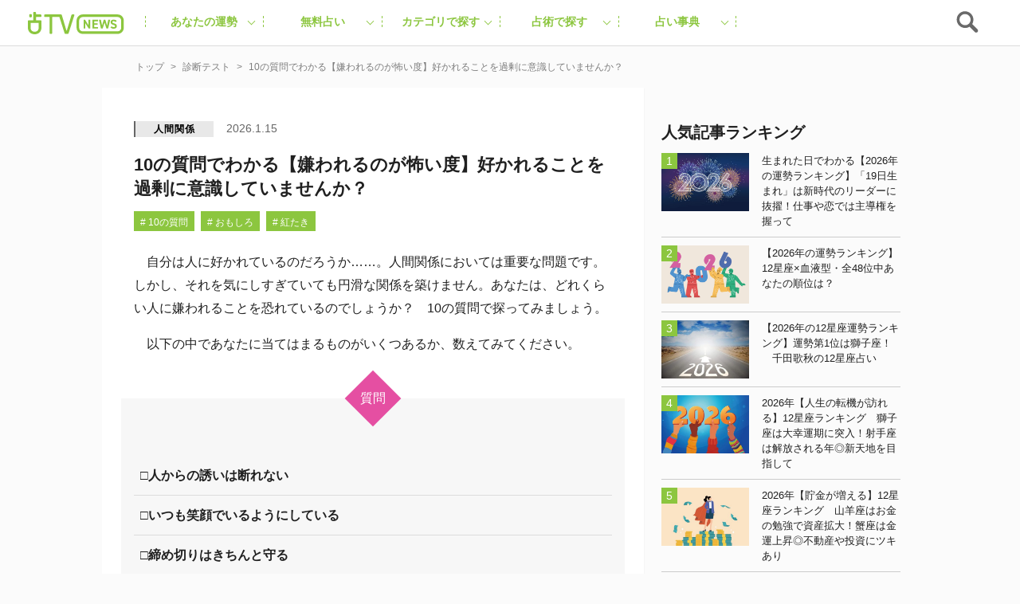

--- FILE ---
content_type: text/html; charset=utf-8
request_url: https://www.google.com/recaptcha/api2/aframe
body_size: 181
content:
<!DOCTYPE HTML><html><head><meta http-equiv="content-type" content="text/html; charset=UTF-8"></head><body><script nonce="S2E4lwCdqrez2EjKusmU1g">/** Anti-fraud and anti-abuse applications only. See google.com/recaptcha */ try{var clients={'sodar':'https://pagead2.googlesyndication.com/pagead/sodar?'};window.addEventListener("message",function(a){try{if(a.source===window.parent){var b=JSON.parse(a.data);var c=clients[b['id']];if(c){var d=document.createElement('img');d.src=c+b['params']+'&rc='+(localStorage.getItem("rc::a")?sessionStorage.getItem("rc::b"):"");window.document.body.appendChild(d);sessionStorage.setItem("rc::e",parseInt(sessionStorage.getItem("rc::e")||0)+1);localStorage.setItem("rc::h",'1769056292175');}}}catch(b){}});window.parent.postMessage("_grecaptcha_ready", "*");}catch(b){}</script></body></html>

--- FILE ---
content_type: text/javascript;charset=utf-8
request_url: https://p1cluster.cxense.com/p1.js
body_size: 99
content:
cX.library.onP1('382xtxi2v0ec2lxrtgc9o8cay');


--- FILE ---
content_type: text/plain; charset=utf-8
request_url: https://ra.gssprt.jp/seat/v2
body_size: 151
content:
eyJhbGciOiJIUzI1NiIsInR5cCI6IkpXVCJ9.eyJtZWRpYV9pZCI6MTk3NjI3LCJpdGVtX2lkIjoiNjYxNTgzZWQiLCJhdWQiOiJodHRwczovL3VyYW5haXR2LmpwL2NvbnRlbnQvNTA4NDY0IiwiZXhwIjoxNzY5MDU2MzUyLCJpYXQiOjE3NjkwNTYyOTIsImlzcyI6ImdlbmllZSIsIm5iZiI6MTc2OTA1NjI5Mn0.aGbKZ0iJW-HOJYpJaRj7TvkJuwNuO37TH8gamIvzoVw

--- FILE ---
content_type: application/javascript; charset=utf-8
request_url: https://fundingchoicesmessages.google.com/f/AGSKWxWZSVsIhdWbvcCiI0_BFm3VCpCmZS6M-9ISsaUbAMqo1oXjE4pJnHzR9UH9nzFnstsA0UASyr2nOm3hr4a1PoVXvV8pelH4-g3xdzZdeeCWksWHrNA8gHR571MDx_sFWSR10-0CZ0noBm74V1lthQ9RTfo-Gg6lBf5D_ZBLzqusOZ8P8jHvASVSMgNX/_/ad300s./right-ad-/sponsored-links-&ad_type_/googleadsense.
body_size: -1288
content:
window['a9f84d00-15aa-49ee-9710-8749659a25bc'] = true;

--- FILE ---
content_type: text/javascript;charset=utf-8
request_url: https://id.cxense.com/public/user/id?json=%7B%22identities%22%3A%5B%7B%22type%22%3A%22ckp%22%2C%22id%22%3A%22mkoyfoo4tlax4bba%22%7D%2C%7B%22type%22%3A%22lst%22%2C%22id%22%3A%22382xtxi2v0ec2lxrtgc9o8cay%22%7D%2C%7B%22type%22%3A%22cst%22%2C%22id%22%3A%22382xtxi2v0ec2lxrtgc9o8cay%22%7D%5D%7D&callback=cXJsonpCB1
body_size: 208
content:
/**/
cXJsonpCB1({"httpStatus":200,"response":{"userId":"cx:2kbjs91019jt13ew1a1sds4nxu:3vbihqda4l1zc","newUser":false}})

--- FILE ---
content_type: application/javascript
request_url: https://cpt.geniee.jp/hb/v1/197627/407/wrapper.min.js
body_size: 12654
content:
(()=>{var S=Object.defineProperty;var w=Object.getOwnPropertySymbols;var C=Object.prototype.hasOwnProperty,B=Object.prototype.propertyIsEnumerable;var _=(h,P,f)=>P in h?S(h,P,{enumerable:!0,configurable:!0,writable:!0,value:f}):h[P]=f,T=(h,P)=>{for(var f in P||(P={}))C.call(P,f)&&_(h,f,P[f]);if(w)for(var f of w(P))B.call(P,f)&&_(h,f,P[f]);return h};(()=>{if(window.gn_wrapper_executed){console.warn("This script has been called twice.");return}const h=new URLSearchParams(location.search).get("gn_perf")!==null,P=i=>{!h||performance.mark(["loadScript",i,"start"].join("-"))},f=i=>{if(!!h){performance.mark(["loadScript",i,"end"].join("-"));try{performance.measure(["loadScript",i].join("-"),["loadScript",i,"start"].join("-"),["loadScript",i,"end"].join("-"))}catch(e){console.error(e)}}};window.gn_wrapper_executed=!0,window.gn_wrapper_queue=window.gn_wrapper_queue||[],window.googletag=window.googletag||{},window.googletag.cmd=window.googletag.cmd||[],window.gnpb=window.gnpb||{},window.gnpb.que=window.gnpb.que||[],window.gnshbrequest=window.gnshbrequest||{},window.gnshbrequest.cmd=window.gnshbrequest.cmd||[],function(i){var r,a,d,t;const e=o=>o?(o^Math.random()*16>>o/4).toString(16):([1e7]+-1e3+-4e3+-8e3+-1e11).replace(/[018]/g,e);i.gn_pvid=(t=(d=i.gn_pvid)!=null?d:(a=(r=i.crypto)==null?void 0:r.randomUUID)==null?void 0:a.call(r))!=null?t:e()}(window),window.addEventListener("message",function(i){i.data.type==="CptApplyPassback"&&window.gnshbrequest.cmd.push(function(){window.gnshbrequest.applyPassback(i.data.target,i.data.org,!0)})}),function(i){var e={CLICK_URL:"##hb_native_linkurl##",IMG_LINK:"##hb_native_image##",TITLE:"##hb_native_title##",SPONSOR:"##hb_native_brand##"},r=`
<style>
    .gn-nad_container-wrap * {
        margin: 0;
        padding: 0;
        box-sizing: border-box;
        font-family: Hiragino Kaku Gothic Pro,\u30D2\u30E9\u30AE\u30CE\u89D2\u30B4 Pro W3,Meiryo,\u30E1\u30A4\u30EA\u30AA,Osaka,MS PGothic,arial,helvetica,sans-serif;
    }

    .gn-nad_container-wrap {
        position: relative;
    }

    .gn-nad_container {
        text-decoration: none;
        display: flex;
        background: #fff;
        position: relative;
        padding: 8px;
        border-bottom: 1px solid #ccc;
    }

    .gn-nad_image-container {
        width: 80px;
        height: 80px;
        margin-right: 10px;
        flex-shrink: 0;
        background: url(${e.IMG_LINK}) no-repeat center center;
        background-size: cover;
    }

    .gn-nad_text-container {
        position: relative;
        width: 100%;
    }

    .gn-nad_text-title {
        display: -webkit-box;
        -webkit-box-orient: vertical;
        -webkit-line-clamp: 3;
        overflow: hidden;
        color: #333;
        line-height: 1.4;
        font-weight: 700;
        font-size: 14px;
        padding-top: 5px;
    }

    .gn-nad_text-optout {
        position: absolute;
        bottom: 0;
        left: 0;
        color: #999;
        font-size: 10px;
    }
</style>
`,a=`
<div class="gn-nad_container-wrap">
    <a class="gn-nad_container" href="${e.CLICK_URL}" target="_blank">
        <div class="gn-nad_image-container">
        </div>
        <div class="gn-nad_text-container">
            <p class="gn-nad_text-title">${e.TITLE}</p>
            <p class="gn-nad_text-optout">PR ${e.SPONSOR}</p>
        </div>
    </a>
</div>
`;i.gn_native_template=`${r}${a}`}(window),window.__gnpb_analytics=!0,window.__gn_prebid_sampling_rate=1;function y(i){if(Math.random()*100<=window.__gn_prebid_sampling_rate&&window.__gnpb_analytics){var r={t:0,mediaId:197627,eventType:i,elapsedTime:Math.floor(performance.now()),loc:window.location.href,rate:window.__gn_prebid_sampling_rate,pvId:window.gn_pvid},a=new Blob([JSON.stringify(r)],{type:"text/plain"});navigator.sendBeacon("https://beacon.geniee.jp",a)}}window.__gn_config={timeout:1e3,sessionTimeout:18e4,uam:{use:!0,pubID:"bb49897c-6ae0-4d48-8db0-c4531321096f",externalApstag:!0},mediaId:197627,publisherId:32661,usePolicyChecker:!0,usePPID:!0,bidCurrency:"JPY",prebid:{useRealTimeData:!1,geoEdgeRealTimeDataKey:"",schainSid:"32661",useID5:!1,useSingleRequest:!1},logTransmissionRate:10,singleRequest:!1,isLD:!1,enableOVKindness:!1,useStableVersion:!1},function(i,e){function r(m,u){P(m);var s=e.createElement("script");s.async=!0,s.src=m,s.addEventListener("load",()=>{f(m)}),e.head.appendChild(s),u&&(s.onload=function(){y("gca")})}function a(){var m=navigator.userAgent;return m?m.indexOf("MSIE ")>-1||m.indexOf("Trident/")>-1:!1}r("https://yads.c.yimg.jp/js/yads-async.js",!1),i.gnslibincluded||(r("https://cpt.geniee.jp/hb/v1/lib/prebid-v9.50.0-eeeac894.js",!1),a()?r("https://cpt.geniee.jp/hb/v1/lib/gnshbrequest-v5.5.1.es5.js",!0):r("https://cpt.geniee.jp/hb/v1/lib/gnshbrequest-v5.5.1.js",!0),i.gnslibincluded=!0,r("https://cpt.geniee.jp/hb/v1/197627/iago.min.js",!1));var d={SPONSORED:1,DESC:2,RATING:3,LIKES:4,DOWNLOADS:5,PRICE:6,SALEPRICE:7,PHONE:8,ADDRESS:9,DESC2:10,DISPLAYURL:11,CTATEXT:12},t={ICON:1,MAIN_IMAGE:3};const o={assets:[{id:1,required:1,img:{type:t.MAIN_IMAGE,w:300,h:100}},{id:2,required:1,title:{len:80}},{id:3,required:1,data:{type:d.SPONSORED}},{id:4,required:1,data:{type:d.DESC}}]};var l=[{gn_hb:1,aladdinZoneInfo:{id:1566167,size:[1,1]},formatSpec:{id:5,params:{closeButton:{id:2,param:{position:4,size:24,color:"#FFFFFF",text:"close",fontSize:16}}}},limitation:{location:{type:"deny",locations:["^.*\\?s=.*$","^https?://uranaitv.jp/.*page/[0-9]+$"]},adxTryCount:0,frequencyAvailableMinutes:7,frequencyCount:1,adxFrequencyCapMinutes:60},id:120741,gamId:"9116787",childGamId:"56468662",code:"1566167",weight:0,codes:[{code:"1566167",weight:1}],slotSizes:[[300,250]],mediaTypes:{banner:{sizes:[[300,250],[1,1]],pos:0}},maxWidthBreakpoint:767,minWidthBreakpoint:0,bids:[{bidder:"logicad",params:{tid:"jD0L"},isPrestitial:!1,video:!1},{bidder:"logicad",params:{tid:"4v1n"},isPrestitial:!1,video:!1},{bidder:"logicad",params:{tid:"8w0O"},isPrestitial:!1,video:!1},{bidder:"geniee",params:{invalidImpBeacon:!0,zoneId:1566167},isPrestitial:!0,video:!1}],useUam:!1,usePrebid:!0,useSafeFrame:!1,useBulkBidRequest:!1,refresh:{use:!1,count:0,gamPolicyInterval:0,viewableInterval:0,excludeAladdin:!1,prebidRefreshPolicies:[]},stopGamTraffic:!0,__unstable_logCommit:!1,allowGAMFluidSize:!1},{gn_hb:1,slotDiv:"1507578",fillzone:{id:1507578,size:[300,250],fillNoAd:!0},formatSpec:{id:13,params:{}},id:3550,gamId:"9116787",childGamId:"56468662",code:"1507578",weight:1,codes:[{code:"1507578",weight:1}],slotSizes:[[200,200],[250,250],[300,250],[320,180],[336,280],[320,180],[336,280]],mediaTypes:{banner:{sizes:[[200,200],[250,250],[300,250],[320,180],[336,280],[320,180],[336,280]],pos:3}},maxWidthBreakpoint:767,minWidthBreakpoint:0,bids:[{bidder:"logicad",params:{tid:"13j1"},isPrestitial:!1,video:!1},{bidder:"logicad",params:{tid:"JARj"},isPrestitial:!1,video:!1},{bidder:"pubmatic",params:{publisherId:"157786",adSlot:"4066241"},isPrestitial:!1,video:!1},{bidder:"ix",params:{siteId:"612674",size:[300,250]},isPrestitial:!1,video:!1},{bidder:"rtbhouse",params:{publisherId:"hcUYQSExruVUvsQPCBs1",region:"prebid-asia",bidfloor:0},isPrestitial:!1,video:!1},{bidder:"criteo",params:{networkId:8616,uid:438552},isPrestitial:!1,video:!1},{bidder:"unicorn",params:{accountId:257717,publisherId:9116787,mediaId:"uranaitv.jp"},isPrestitial:!1,video:!1},{bidder:"aja",params:{asi:"2OcvLQDnR"},isPrestitial:!1,video:!1},{bidder:"appnexus",params:{placementId:"30407192"},isPrestitial:!1,video:!1}],useUam:!0,upr:{version:"v4.0",params:JSON.parse('{"expires": "2026-01-28", "zone_id": 1507578, "clusters": [{"uprs": [{"impGam": 9.689453125, "ecpmGam": 70.10914002796444, "minPrice": 55, "totalImp": 152.478271484375, "betaPrior": 1, "alphaPrior": 1, "rpmAladdin": 6.409584095845892}, {"impGam": 528.6171875, "ecpmGam": 75.50198625402732, "minPrice": 60, "totalImp": 4628.33935546875, "betaPrior": 1, "alphaPrior": 1, "rpmAladdin": 6.409584095845892}, {"impGam": 19.083251953125, "ecpmGam": 76.2240317146121, "minPrice": 65, "totalImp": 344.067626953125, "betaPrior": 1, "alphaPrior": 1, "rpmAladdin": 6.409584095845892}, {"impGam": 10.544921875, "ecpmGam": 85.76089939629404, "minPrice": 70, "totalImp": 187.116943359375, "betaPrior": 1, "alphaPrior": 1, "rpmAladdin": 6.409584095845892}, {"impGam": 10.850341796875, "ecpmGam": 83.33447367520438, "minPrice": 75, "totalImp": 168.39697265625, "betaPrior": 1, "alphaPrior": 1, "rpmAladdin": 6.409584095845892}, {"impGam": 0.73828125, "ecpmGam": 86.55989351124641, "minPrice": 80, "totalImp": 63.610595703125, "betaPrior": 1, "alphaPrior": 1, "rpmAladdin": 6.409584095845892}, {"impGam": 8.02880859375, "ecpmGam": 91.11132818268835, "minPrice": 85, "totalImp": 234.132080078125, "betaPrior": 1, "alphaPrior": 1, "rpmAladdin": 6.409584095845892}, {"impGam": 13.322509765625, "ecpmGam": 93.89667482014389, "minPrice": 90, "totalImp": 247.302978515625, "betaPrior": 1, "alphaPrior": 1, "rpmAladdin": 6.409584095845892}, {"impGam": 9.09375, "ecpmGam": 106.55463894861516, "minPrice": 95, "totalImp": 241.234375, "betaPrior": 1, "alphaPrior": 1, "rpmAladdin": 6.409584095845892}, {"impGam": 5.345947265625, "ecpmGam": 106.11057493216886, "minPrice": 100, "totalImp": 171.52685546875, "betaPrior": 1, "alphaPrior": 1, "rpmAladdin": 6.409584095845892}, {"impGam": 6.58837890625, "ecpmGam": 113.67746562379298, "minPrice": 110, "totalImp": 195.791015625, "betaPrior": 1, "alphaPrior": 1, "rpmAladdin": 6.409584095845892}, {"impGam": 1.8984375, "ecpmGam": 132.24608604642964, "minPrice": 120, "totalImp": 126.236328125, "betaPrior": 1, "alphaPrior": 1, "rpmAladdin": 6.409584095845892}, {"impGam": 3.3994140625, "ecpmGam": 150.0764485748307, "minPrice": 130, "totalImp": 163.6884765625, "betaPrior": 1, "alphaPrior": 1, "rpmAladdin": 6.409584095845892}, {"impGam": 4.69921875, "ecpmGam": 146.91224424143556, "minPrice": 140, "totalImp": 208.83544921875, "betaPrior": 1, "alphaPrior": 1, "rpmAladdin": 6.409584095845892}], "clusterType": 1}, {"uprs": [{"impGam": 0.0, "ecpmGam": 140.0, "minPrice": 55, "totalImp": 3.595703125, "betaPrior": 1, "alphaPrior": 1, "rpmAladdin": 6.409584095845892}, {"impGam": 0.31640625, "ecpmGam": 140.0, "minPrice": 60, "totalImp": 4.034423828125, "betaPrior": 1, "alphaPrior": 1, "rpmAladdin": 6.409584095845892}, {"impGam": 3.421875, "ecpmGam": 140.0, "minPrice": 65, "totalImp": 9.805908203125, "betaPrior": 1, "alphaPrior": 1, "rpmAladdin": 6.409584095845892}, {"impGam": 0.0, "ecpmGam": 140.0, "minPrice": 70, "totalImp": 3.62158203125, "betaPrior": 1, "alphaPrior": 1, "rpmAladdin": 6.409584095845892}, {"impGam": 2.756103515625, "ecpmGam": 140.0, "minPrice": 75, "totalImp": 9.973876953125, "betaPrior": 1, "alphaPrior": 1, "rpmAladdin": 6.409584095845892}, {"impGam": 0.0, "ecpmGam": 140.0, "minPrice": 80, "totalImp": 6.1181640625, "betaPrior": 1, "alphaPrior": 1, "rpmAladdin": 6.409584095845892}, {"impGam": 0.0, "ecpmGam": 140.0, "minPrice": 85, "totalImp": 3.850341796875, "betaPrior": 1, "alphaPrior": 1, "rpmAladdin": 6.409584095845892}, {"impGam": 0.73828125, "ecpmGam": 140.0, "minPrice": 90, "totalImp": 7.454345703125, "betaPrior": 1, "alphaPrior": 1, "rpmAladdin": 6.409584095845892}, {"impGam": 0.0, "ecpmGam": 140.0, "minPrice": 95, "totalImp": 5.01318359375, "betaPrior": 1, "alphaPrior": 1, "rpmAladdin": 6.409584095845892}, {"impGam": 0.6328125, "ecpmGam": 140.0, "minPrice": 100, "totalImp": 5.444091796875, "betaPrior": 1, "alphaPrior": 1, "rpmAladdin": 6.409584095845892}, {"impGam": 0.177978515625, "ecpmGam": 140.0, "minPrice": 110, "totalImp": 4.13232421875, "betaPrior": 1, "alphaPrior": 1, "rpmAladdin": 6.409584095845892}, {"impGam": 0.31640625, "ecpmGam": 140.0, "minPrice": 120, "totalImp": 4.9619140625, "betaPrior": 1, "alphaPrior": 1, "rpmAladdin": 6.409584095845892}, {"impGam": 0.0, "ecpmGam": 140.0, "minPrice": 130, "totalImp": 4.268798828125, "betaPrior": 1, "alphaPrior": 1, "rpmAladdin": 6.409584095845892}, {"impGam": 0.0, "ecpmGam": 140.0, "minPrice": 140, "totalImp": 4.0234375, "betaPrior": 1, "alphaPrior": 1, "rpmAladdin": 6.409584095845892}], "clusterType": 2}, {"uprs": [{"impGam": 16.547607421875, "ecpmGam": 330.84984922115086, "minPrice": 240, "totalImp": 419.947509765625, "betaPrior": 1, "alphaPrior": 1, "rpmAladdin": 6.409584095845892}, {"impGam": 2.748779296875, "ecpmGam": 315.44804578488373, "minPrice": 260, "totalImp": 142.726806640625, "betaPrior": 1, "alphaPrior": 1, "rpmAladdin": 6.409584095845892}, {"impGam": 38.934814453125, "ecpmGam": 396.5816019417476, "minPrice": 280, "totalImp": 936.66162109375, "betaPrior": 1, "alphaPrior": 1, "rpmAladdin": 6.409584095845892}, {"impGam": 21.522705078125, "ecpmGam": 430.30216459863783, "minPrice": 300, "totalImp": 632.19580078125, "betaPrior": 1, "alphaPrior": 1, "rpmAladdin": 6.409584095845892}, {"impGam": 8.271728515625, "ecpmGam": 449.29300258015166, "minPrice": 330, "totalImp": 295.56298828125, "betaPrior": 1, "alphaPrior": 1, "rpmAladdin": 6.409584095845892}, {"impGam": 1.7841796875, "ecpmGam": 366.6765534438604, "minPrice": 360, "totalImp": 141.594482421875, "betaPrior": 1, "alphaPrior": 1, "rpmAladdin": 6.409584095845892}, {"impGam": 3665.857421875, "ecpmGam": 65.96594924954141, "minPrice": 400, "totalImp": 9471.500244140623, "betaPrior": 1, "alphaPrior": 1, "rpmAladdin": 6.409584095845892}], "clusterType": 3}, {"uprs": [{"impGam": 0.0, "ecpmGam": 400.0, "minPrice": 240, "totalImp": 5.24267578125, "betaPrior": 1, "alphaPrior": 1, "rpmAladdin": 6.409584095845892}, {"impGam": 0.0, "ecpmGam": 400.0, "minPrice": 260, "totalImp": 7.380615234375, "betaPrior": 1, "alphaPrior": 1, "rpmAladdin": 6.409584095845892}, {"impGam": 0.5625, "ecpmGam": 400.0, "minPrice": 280, "totalImp": 7.567626953125, "betaPrior": 1, "alphaPrior": 1, "rpmAladdin": 6.409584095845892}, {"impGam": 0.0, "ecpmGam": 400.0, "minPrice": 300, "totalImp": 7.1328125, "betaPrior": 1, "alphaPrior": 1, "rpmAladdin": 6.409584095845892}, {"impGam": 0.0, "ecpmGam": 400.0, "minPrice": 330, "totalImp": 5.705322265625, "betaPrior": 1, "alphaPrior": 1, "rpmAladdin": 6.409584095845892}, {"impGam": 0.0, "ecpmGam": 400.0, "minPrice": 360, "totalImp": 5.312744140625, "betaPrior": 1, "alphaPrior": 1, "rpmAladdin": 6.409584095845892}, {"impGam": 15.73779296875, "ecpmGam": 400.0, "minPrice": 400, "totalImp": 39.531494140625, "betaPrior": 1, "alphaPrior": 1, "rpmAladdin": 6.409584095845892}], "clusterType": 4}, {"uprs": [{"impGam": 4.271728515625, "ecpmGam": 20.0, "minPrice": 5, "totalImp": 9.275634765625, "betaPrior": 1, "alphaPrior": 1, "rpmAladdin": 6.409584095845892}, {"impGam": 1.0546875, "ecpmGam": 20.0, "minPrice": 10, "totalImp": 3.142822265625, "betaPrior": 1, "alphaPrior": 1, "rpmAladdin": 6.409584095845892}, {"impGam": 0.31640625, "ecpmGam": 20.0, "minPrice": 15, "totalImp": 2.0390625, "betaPrior": 1, "alphaPrior": 1, "rpmAladdin": 6.409584095845892}, {"impGam": 0.0, "ecpmGam": 20.0, "minPrice": 20, "totalImp": 0.916259765625, "betaPrior": 1, "alphaPrior": 1, "rpmAladdin": 6.409584095845892}], "clusterType": 5}, {"uprs": [{"impGam": 0.0, "ecpmGam": 20.0, "minPrice": 5, "totalImp": 0.177978515625, "betaPrior": 1, "alphaPrior": 1, "rpmAladdin": 6.409584095845892}, {"impGam": 0.0, "ecpmGam": 20.0, "minPrice": 10, "totalImp": 0.177978515625, "betaPrior": 1, "alphaPrior": 1, "rpmAladdin": 6.409584095845892}, {"impGam": 0.0, "ecpmGam": 20.0, "minPrice": 15, "totalImp": 0.533935546875, "betaPrior": 1, "alphaPrior": 1, "rpmAladdin": 6.409584095845892}, {"impGam": 0.0, "ecpmGam": 20.0, "minPrice": 20, "totalImp": 0.35595703125, "betaPrior": 1, "alphaPrior": 1, "rpmAladdin": 6.409584095845892}], "clusterType": 6}, {"uprs": [{"impGam": 33.26611328125, "ecpmGam": 65.55873399965927, "minPrice": 55, "totalImp": 456.624755859375, "betaPrior": 1, "alphaPrior": 1, "rpmAladdin": 6.409584095845892}, {"impGam": 45.877197265625, "ecpmGam": 62.70376782500346, "minPrice": 60, "totalImp": 565.915771484375, "betaPrior": 1, "alphaPrior": 1, "rpmAladdin": 6.409584095845892}, {"impGam": 9.13623046875, "ecpmGam": 69.89203517558731, "minPrice": 65, "totalImp": 229.850341796875, "betaPrior": 1, "alphaPrior": 1, "rpmAladdin": 6.409584095845892}, {"impGam": 69.365478515625, "ecpmGam": 72.02224634172019, "minPrice": 70, "totalImp": 951.9130859375, "betaPrior": 1, "alphaPrior": 1, "rpmAladdin": 6.409584095845892}, {"impGam": 4.89111328125, "ecpmGam": 81.28560581534772, "minPrice": 75, "totalImp": 153.816162109375, "betaPrior": 1, "alphaPrior": 1, "rpmAladdin": 6.409584095845892}, {"impGam": 6.58837890625, "ecpmGam": 93.29113359977164, "minPrice": 80, "totalImp": 182.36865234375, "betaPrior": 1, "alphaPrior": 1, "rpmAladdin": 6.409584095845892}, {"impGam": 19.119384765625, "ecpmGam": 104.7323529571351, "minPrice": 85, "totalImp": 444.662353515625, "betaPrior": 1, "alphaPrior": 1, "rpmAladdin": 6.409584095845892}, {"impGam": 2.1796875, "ecpmGam": 97.47748422836172, "minPrice": 90, "totalImp": 119.077392578125, "betaPrior": 1, "alphaPrior": 1, "rpmAladdin": 6.409584095845892}, {"impGam": 4.408203125, "ecpmGam": 97.08850123609396, "minPrice": 95, "totalImp": 121.905029296875, "betaPrior": 1, "alphaPrior": 1, "rpmAladdin": 6.409584095845892}, {"impGam": 1.074462890625, "ecpmGam": 101.8276824309914, "minPrice": 100, "totalImp": 96.02197265625, "betaPrior": 1, "alphaPrior": 1, "rpmAladdin": 6.409584095845892}, {"impGam": 1.171875, "ecpmGam": 114.6020633162679, "minPrice": 110, "totalImp": 95.822265625, "betaPrior": 1, "alphaPrior": 1, "rpmAladdin": 6.409584095845892}, {"impGam": 8.857421875, "ecpmGam": 128.6506200362681, "minPrice": 120, "totalImp": 315.3779296875, "betaPrior": 1, "alphaPrior": 1, "rpmAladdin": 6.409584095845892}, {"impGam": 3.671875, "ecpmGam": 133.12397998185557, "minPrice": 130, "totalImp": 186.82861328125, "betaPrior": 1, "alphaPrior": 1, "rpmAladdin": 6.409584095845892}, {"impGam": 5.6162109375, "ecpmGam": 140.0, "minPrice": 140, "totalImp": 264.277587890625, "betaPrior": 1, "alphaPrior": 1, "rpmAladdin": 6.409584095845892}], "clusterType": 7}, {"uprs": [{"impGam": 0.0, "ecpmGam": 140.0, "minPrice": 55, "totalImp": 1.986328125, "betaPrior": 1, "alphaPrior": 1, "rpmAladdin": 6.409584095845892}, {"impGam": 0.0, "ecpmGam": 140.0, "minPrice": 60, "totalImp": 4.086181640625, "betaPrior": 1, "alphaPrior": 1, "rpmAladdin": 6.409584095845892}, {"impGam": 0.0, "ecpmGam": 140.0, "minPrice": 65, "totalImp": 2.4638671875, "betaPrior": 1, "alphaPrior": 1, "rpmAladdin": 6.409584095845892}, {"impGam": 0.0, "ecpmGam": 140.0, "minPrice": 70, "totalImp": 3.204345703125, "betaPrior": 1, "alphaPrior": 1, "rpmAladdin": 6.409584095845892}, {"impGam": 0.5625, "ecpmGam": 140.0, "minPrice": 75, "totalImp": 2.735595703125, "betaPrior": 1, "alphaPrior": 1, "rpmAladdin": 6.409584095845892}, {"impGam": 0.0, "ecpmGam": 140.0, "minPrice": 80, "totalImp": 2.3701171875, "betaPrior": 1, "alphaPrior": 1, "rpmAladdin": 6.409584095845892}, {"impGam": 0.0, "ecpmGam": 140.0, "minPrice": 85, "totalImp": 2.35546875, "betaPrior": 1, "alphaPrior": 1, "rpmAladdin": 6.409584095845892}, {"impGam": 0.0, "ecpmGam": 140.0, "minPrice": 90, "totalImp": 4.3740234375, "betaPrior": 1, "alphaPrior": 1, "rpmAladdin": 6.409584095845892}, {"impGam": 0.0, "ecpmGam": 140.0, "minPrice": 95, "totalImp": 2.619140625, "betaPrior": 1, "alphaPrior": 1, "rpmAladdin": 6.409584095845892}, {"impGam": 0.0, "ecpmGam": 140.0, "minPrice": 100, "totalImp": 2.912109375, "betaPrior": 1, "alphaPrior": 1, "rpmAladdin": 6.409584095845892}, {"impGam": 0.0, "ecpmGam": 140.0, "minPrice": 110, "totalImp": 2.1357421875, "betaPrior": 1, "alphaPrior": 1, "rpmAladdin": 6.409584095845892}, {"impGam": 0.0, "ecpmGam": 140.0, "minPrice": 120, "totalImp": 3.889892578125, "betaPrior": 1, "alphaPrior": 1, "rpmAladdin": 6.409584095845892}, {"impGam": 0.0, "ecpmGam": 140.0, "minPrice": 130, "totalImp": 3.33837890625, "betaPrior": 1, "alphaPrior": 1, "rpmAladdin": 6.409584095845892}, {"impGam": 0.0, "ecpmGam": 140.0, "minPrice": 140, "totalImp": 3.71484375, "betaPrior": 1, "alphaPrior": 1, "rpmAladdin": 6.409584095845892}], "clusterType": 8}, {"uprs": [{"impGam": 0.91845703125, "ecpmGam": 315.1887771078469, "minPrice": 240, "totalImp": 106.07666015625, "betaPrior": 1, "alphaPrior": 1, "rpmAladdin": 6.409584095845892}, {"impGam": 24.375, "ecpmGam": 367.06005139500735, "minPrice": 260, "totalImp": 630.79248046875, "betaPrior": 1, "alphaPrior": 1, "rpmAladdin": 6.409584095845892}, {"impGam": 4.18701171875, "ecpmGam": 370.9839663748987, "minPrice": 280, "totalImp": 164.8359375, "betaPrior": 1, "alphaPrior": 1, "rpmAladdin": 6.409584095845892}, {"impGam": 14.302490234375, "ecpmGam": 363.251800870908, "minPrice": 300, "totalImp": 387.360595703125, "betaPrior": 1, "alphaPrior": 1, "rpmAladdin": 6.409584095845892}, {"impGam": 9.121826171875, "ecpmGam": 397.7035141706191, "minPrice": 330, "totalImp": 274.843505859375, "betaPrior": 1, "alphaPrior": 1, "rpmAladdin": 6.409584095845892}, {"impGam": 11.44580078125, "ecpmGam": 438.6587753511779, "minPrice": 360, "totalImp": 444.767822265625, "betaPrior": 1, "alphaPrior": 1, "rpmAladdin": 6.409584095845892}, {"impGam": 2861.314453125, "ecpmGam": 50.32955759054822, "minPrice": 400, "totalImp": 6795.661376953125, "betaPrior": 1, "alphaPrior": 1, "rpmAladdin": 6.409584095845892}], "clusterType": 9}, {"uprs": [{"impGam": 0.0, "ecpmGam": 400.0, "minPrice": 240, "totalImp": 2.287353515625, "betaPrior": 1, "alphaPrior": 1, "rpmAladdin": 6.409584095845892}, {"impGam": 0.0, "ecpmGam": 400.0, "minPrice": 260, "totalImp": 1.997314453125, "betaPrior": 1, "alphaPrior": 1, "rpmAladdin": 6.409584095845892}, {"impGam": 0.0, "ecpmGam": 400.0, "minPrice": 280, "totalImp": 1.8193359375, "betaPrior": 1, "alphaPrior": 1, "rpmAladdin": 6.409584095845892}, {"impGam": 0.31640625, "ecpmGam": 400.0, "minPrice": 300, "totalImp": 3.427734375, "betaPrior": 1, "alphaPrior": 1, "rpmAladdin": 6.409584095845892}, {"impGam": 0.421875, "ecpmGam": 400.0, "minPrice": 330, "totalImp": 4.4150390625, "betaPrior": 1, "alphaPrior": 1, "rpmAladdin": 6.409584095845892}, {"impGam": 0.0, "ecpmGam": 400.0, "minPrice": 360, "totalImp": 2.246337890625, "betaPrior": 1, "alphaPrior": 1, "rpmAladdin": 6.409584095845892}, {"impGam": 5.89013671875, "ecpmGam": 400.0, "minPrice": 400, "totalImp": 10.840576171875, "betaPrior": 1, "alphaPrior": 1, "rpmAladdin": 6.409584095845892}], "clusterType": 10}, {"uprs": [{"impGam": 1.540283203125, "ecpmGam": 20.0, "minPrice": 5, "totalImp": 4.39013671875, "betaPrior": 1, "alphaPrior": 1, "rpmAladdin": 6.409584095845892}, {"impGam": 0.2373046875, "ecpmGam": 20.0, "minPrice": 10, "totalImp": 2.583984375, "betaPrior": 1, "alphaPrior": 1, "rpmAladdin": 6.409584095845892}, {"impGam": 1.3623046875, "ecpmGam": 20.0, "minPrice": 15, "totalImp": 5.278564453125, "betaPrior": 1, "alphaPrior": 1, "rpmAladdin": 6.409584095845892}, {"impGam": 0.5625, "ecpmGam": 20.0, "minPrice": 20, "totalImp": 2.60595703125, "betaPrior": 1, "alphaPrior": 1, "rpmAladdin": 6.409584095845892}], "clusterType": 11}, {"uprs": [{"impGam": 0, "ecpmGam": 20.0, "minPrice": 5, "totalImp": 0, "betaPrior": 1, "alphaPrior": 1, "rpmAladdin": 6.409584095845892}, {"impGam": 0, "ecpmGam": 20.0, "minPrice": 10, "totalImp": 0, "betaPrior": 1, "alphaPrior": 1, "rpmAladdin": 6.409584095845892}, {"impGam": 0, "ecpmGam": 20.0, "minPrice": 15, "totalImp": 0, "betaPrior": 1, "alphaPrior": 1, "rpmAladdin": 6.409584095845892}, {"impGam": 0, "ecpmGam": 20.0, "minPrice": 20, "totalImp": 0, "betaPrior": 1, "alphaPrior": 1, "rpmAladdin": 6.409584095845892}], "clusterType": 12}, {"uprs": [{"impGam": 44.7451171875, "ecpmGam": 60.15302505448585, "minPrice": 55, "totalImp": 780.588623046875, "betaPrior": 1, "alphaPrior": 1, "rpmAladdin": 6.409584095845892}, {"impGam": 2.09619140625, "ecpmGam": 74.54048067123611, "minPrice": 60, "totalImp": 111.17529296875, "betaPrior": 1, "alphaPrior": 1, "rpmAladdin": 6.409584095845892}, {"impGam": 10.685302734375, "ecpmGam": 75.24226609205776, "minPrice": 65, "totalImp": 386.042724609375, "betaPrior": 1, "alphaPrior": 1, "rpmAladdin": 6.409584095845892}, {"impGam": 5.471923828125, "ecpmGam": 76.49287690594154, "minPrice": 70, "totalImp": 128.83642578125, "betaPrior": 1, "alphaPrior": 1, "rpmAladdin": 6.409584095845892}, {"impGam": 142.369384765625, "ecpmGam": 85.63149422184877, "minPrice": 75, "totalImp": 2701.1123046875, "betaPrior": 1, "alphaPrior": 1, "rpmAladdin": 6.409584095845892}, {"impGam": 46.28564453125, "ecpmGam": 86.95814826860948, "minPrice": 80, "totalImp": 1113.256103515625, "betaPrior": 1, "alphaPrior": 1, "rpmAladdin": 6.409584095845892}, {"impGam": 152.818359375, "ecpmGam": 90.6490268969748, "minPrice": 85, "totalImp": 3268.0322265625, "betaPrior": 1, "alphaPrior": 1, "rpmAladdin": 6.409584095845892}, {"impGam": 1.54248046875, "ecpmGam": 91.44364828193416, "minPrice": 90, "totalImp": 138.046142578125, "betaPrior": 1, "alphaPrior": 1, "rpmAladdin": 6.409584095845892}, {"impGam": 12.732666015625, "ecpmGam": 104.05473746662712, "minPrice": 95, "totalImp": 340.37158203125, "betaPrior": 1, "alphaPrior": 1, "rpmAladdin": 6.409584095845892}, {"impGam": 0.415283203125, "ecpmGam": 109.75067448294432, "minPrice": 100, "totalImp": 105.376953125, "betaPrior": 1, "alphaPrior": 1, "rpmAladdin": 6.409584095845892}, {"impGam": 2.313720703125, "ecpmGam": 115.78415079906776, "minPrice": 110, "totalImp": 185.299560546875, "betaPrior": 1, "alphaPrior": 1, "rpmAladdin": 6.409584095845892}, {"impGam": 0.494384765625, "ecpmGam": 123.03001285665952, "minPrice": 120, "totalImp": 109.850341796875, "betaPrior": 1, "alphaPrior": 1, "rpmAladdin": 6.409584095845892}, {"impGam": 2.115966796875, "ecpmGam": 133.31590981277523, "minPrice": 130, "totalImp": 220.341064453125, "betaPrior": 1, "alphaPrior": 1, "rpmAladdin": 6.409584095845892}, {"impGam": 0.31640625, "ecpmGam": 140.0, "minPrice": 140, "totalImp": 116.08251953125, "betaPrior": 1, "alphaPrior": 1, "rpmAladdin": 6.409584095845892}], "clusterType": 13}, {"uprs": [{"impGam": 2.72265625, "ecpmGam": 140.0, "minPrice": 55, "totalImp": 16.68994140625, "betaPrior": 1, "alphaPrior": 1, "rpmAladdin": 6.409584095845892}, {"impGam": 3.97265625, "ecpmGam": 140.0, "minPrice": 60, "totalImp": 18.7841796875, "betaPrior": 1, "alphaPrior": 1, "rpmAladdin": 6.409584095845892}, {"impGam": 0.31640625, "ecpmGam": 140.0, "minPrice": 65, "totalImp": 7.622314453125, "betaPrior": 1, "alphaPrior": 1, "rpmAladdin": 6.409584095845892}, {"impGam": 0.0, "ecpmGam": 140.0, "minPrice": 70, "totalImp": 7.9072265625, "betaPrior": 1, "alphaPrior": 1, "rpmAladdin": 6.409584095845892}, {"impGam": 0.0, "ecpmGam": 140.0, "minPrice": 75, "totalImp": 6.36474609375, "betaPrior": 1, "alphaPrior": 1, "rpmAladdin": 6.409584095845892}, {"impGam": 0.0, "ecpmGam": 140.0, "minPrice": 80, "totalImp": 5.804443359375, "betaPrior": 1, "alphaPrior": 1, "rpmAladdin": 6.409584095845892}, {"impGam": 0.0, "ecpmGam": 140.0, "minPrice": 85, "totalImp": 6.38818359375, "betaPrior": 1, "alphaPrior": 1, "rpmAladdin": 6.409584095845892}, {"impGam": 0.0, "ecpmGam": 140.0, "minPrice": 90, "totalImp": 6.71728515625, "betaPrior": 1, "alphaPrior": 1, "rpmAladdin": 6.409584095845892}, {"impGam": 0.0, "ecpmGam": 140.0, "minPrice": 95, "totalImp": 5.756103515625, "betaPrior": 1, "alphaPrior": 1, "rpmAladdin": 6.409584095845892}, {"impGam": 0.0, "ecpmGam": 140.0, "minPrice": 100, "totalImp": 6.16357421875, "betaPrior": 1, "alphaPrior": 1, "rpmAladdin": 6.409584095845892}, {"impGam": 0.31640625, "ecpmGam": 140.0, "minPrice": 110, "totalImp": 8.590087890625, "betaPrior": 1, "alphaPrior": 1, "rpmAladdin": 6.409584095845892}, {"impGam": 0.421875, "ecpmGam": 140.0, "minPrice": 120, "totalImp": 9.0029296875, "betaPrior": 1, "alphaPrior": 1, "rpmAladdin": 6.409584095845892}, {"impGam": 0.0, "ecpmGam": 140.0, "minPrice": 130, "totalImp": 5.532958984375, "betaPrior": 1, "alphaPrior": 1, "rpmAladdin": 6.409584095845892}, {"impGam": 0.0, "ecpmGam": 140.0, "minPrice": 140, "totalImp": 6.5927734375, "betaPrior": 1, "alphaPrior": 1, "rpmAladdin": 6.409584095845892}], "clusterType": 14}, {"uprs": [{"impGam": 16.689453125, "ecpmGam": 332.6579706456478, "minPrice": 240, "totalImp": 558.916259765625, "betaPrior": 1, "alphaPrior": 1, "rpmAladdin": 6.409584095845892}, {"impGam": 0.810791015625, "ecpmGam": 334.50062147425814, "minPrice": 260, "totalImp": 122.241455078125, "betaPrior": 1, "alphaPrior": 1, "rpmAladdin": 6.409584095845892}, {"impGam": 4.1103515625, "ecpmGam": 325.6169387385628, "minPrice": 280, "totalImp": 213.49365234375, "betaPrior": 1, "alphaPrior": 1, "rpmAladdin": 6.409584095845892}, {"impGam": 4.505615234375, "ecpmGam": 405.6162819824743, "minPrice": 300, "totalImp": 235.455322265625, "betaPrior": 1, "alphaPrior": 1, "rpmAladdin": 6.409584095845892}, {"impGam": 2.46533203125, "ecpmGam": 375.7724446560348, "minPrice": 330, "totalImp": 201.739990234375, "betaPrior": 1, "alphaPrior": 1, "rpmAladdin": 6.409584095845892}, {"impGam": 1.48095703125, "ecpmGam": 400.0, "minPrice": 360, "totalImp": 178.945556640625, "betaPrior": 1, "alphaPrior": 1, "rpmAladdin": 6.409584095845892}, {"impGam": 4377.8544921875, "ecpmGam": 44.59174665530726, "minPrice": 400, "totalImp": 10933.349609375, "betaPrior": 1, "alphaPrior": 1, "rpmAladdin": 6.409584095845892}], "clusterType": 15}, {"uprs": [{"impGam": 0.0, "ecpmGam": 400.0, "minPrice": 240, "totalImp": 2.841064453125, "betaPrior": 1, "alphaPrior": 1, "rpmAladdin": 6.409584095845892}, {"impGam": 0.0, "ecpmGam": 400.0, "minPrice": 260, "totalImp": 3.14794921875, "betaPrior": 1, "alphaPrior": 1, "rpmAladdin": 6.409584095845892}, {"impGam": 0.421875, "ecpmGam": 400.0, "minPrice": 280, "totalImp": 5.0712890625, "betaPrior": 1, "alphaPrior": 1, "rpmAladdin": 6.409584095845892}, {"impGam": 0.0, "ecpmGam": 400.0, "minPrice": 300, "totalImp": 3.56982421875, "betaPrior": 1, "alphaPrior": 1, "rpmAladdin": 6.409584095845892}, {"impGam": 0.0, "ecpmGam": 400.0, "minPrice": 330, "totalImp": 3.889892578125, "betaPrior": 1, "alphaPrior": 1, "rpmAladdin": 6.409584095845892}, {"impGam": 0.0, "ecpmGam": 400.0, "minPrice": 360, "totalImp": 2.60595703125, "betaPrior": 1, "alphaPrior": 1, "rpmAladdin": 6.409584095845892}, {"impGam": 14.78173828125, "ecpmGam": 400.0, "minPrice": 400, "totalImp": 34.204833984375, "betaPrior": 1, "alphaPrior": 1, "rpmAladdin": 6.409584095845892}], "clusterType": 16}, {"uprs": [{"impGam": 7.41650390625, "ecpmGam": 20.0, "minPrice": 5, "totalImp": 10.828857421875, "betaPrior": 1, "alphaPrior": 1, "rpmAladdin": 6.409584095845892}, {"impGam": 0.177978515625, "ecpmGam": 20.0, "minPrice": 10, "totalImp": 1.944580078125, "betaPrior": 1, "alphaPrior": 1, "rpmAladdin": 6.409584095845892}, {"impGam": 0.0, "ecpmGam": 20.0, "minPrice": 15, "totalImp": 1.244384765625, "betaPrior": 1, "alphaPrior": 1, "rpmAladdin": 6.409584095845892}, {"impGam": 1.0546875, "ecpmGam": 20.0, "minPrice": 20, "totalImp": 3.907470703125, "betaPrior": 1, "alphaPrior": 1, "rpmAladdin": 6.409584095845892}], "clusterType": 17}, {"uprs": [{"impGam": 0, "ecpmGam": 20.0, "minPrice": 5, "totalImp": 0, "betaPrior": 1, "alphaPrior": 1, "rpmAladdin": 6.409584095845892}, {"impGam": 0, "ecpmGam": 20.0, "minPrice": 10, "totalImp": 0, "betaPrior": 1, "alphaPrior": 1, "rpmAladdin": 6.409584095845892}, {"impGam": 0, "ecpmGam": 20.0, "minPrice": 15, "totalImp": 0, "betaPrior": 1, "alphaPrior": 1, "rpmAladdin": 6.409584095845892}, {"impGam": 0, "ecpmGam": 20.0, "minPrice": 20, "totalImp": 0, "betaPrior": 1, "alphaPrior": 1, "rpmAladdin": 6.409584095845892}], "clusterType": 18}]}')},usePrebid:!0,useSafeFrame:!1,useBulkBidRequest:!1,refresh:{use:!0,count:100,gamPolicyInterval:15e3,viewableInterval:15e3,excludeAladdin:!0,prebidRefreshPolicies:[{bidder:"criteo",mediaType:"banner",minInterval:3e4},{bidder:"unicorn",mediaType:"banner",minInterval:3e4},{bidder:"appnexus",mediaType:"banner",minInterval:3e4}]},stopGamTraffic:!1,__unstable_logCommit:!0,allowGAMFluidSize:!0},{gn_hb:1,slotDiv:"1507579",fillzone:{id:1507579,size:[320,100],fillNoAd:!0},formatSpec:{id:10,params:{useHeaderOV:!1,preventsInvisibleAdClick:!1,preventsBottomContentOverlap:!0,bgColor:"rgba(0,0,0,0.00)",closeButton:{position:5,color:"rgba(0,0,0,1.00)",bgColor:"rgba(0,0,0,0.00)",sideSize:16},expansion:{maxHeight:150,useComplementBar:!1}}},id:3544,gamId:"9116787",childGamId:"56468662",code:"1507579",weight:0,codes:[{code:"1507579",weight:1}],slotSizes:[[320,50],[320,100],[320,120]],mediaTypes:{banner:{sizes:[[320,50],[320,100],[320,120]],pos:1}},maxWidthBreakpoint:767,minWidthBreakpoint:0,bids:[{bidder:"rtbhouse",params:{publisherId:"hcUYQSExruVUvsQPCBs1",region:"prebid-asia",bidfloor:0},isPrestitial:!1,video:!1},{bidder:"logicad",params:{tid:"60we"},isPrestitial:!1,video:!1},{bidder:"criteo",params:{networkId:8616,uid:438548},isPrestitial:!1,video:!1},{bidder:"aja",params:{asi:"DxcDLwDng"},isPrestitial:!1,video:!1},{bidder:"pubmatic",params:{publisherId:"157786",adSlot:"5391076"},isPrestitial:!1,video:!1},{bidder:"logicad",params:{tid:"GzQa"},isPrestitial:!1,video:!1},{bidder:"richaudience",params:{pid:"CJAzMxgyyS",supplyType:"site"},isPrestitial:!1,video:!1},{bidder:"appnexus",params:{placementId:"32076189"},isPrestitial:!1,video:!1},{bidder:"ogury",params:{assetKey:"OGY-C6AD05100CF5",adUnitId:"wm-hb-foot-uranai-genie-1jbcrmdjmdga"},isPrestitial:!1,video:!1},{bidder:"criteo",params:{networkId:8616,uid:438540},isPrestitial:!1,video:!1},{bidder:"unruly",params:{siteId:"282179"},isPrestitial:!1,video:!1},{bidder:"geniee",params:{invalidImpBeacon:!1,zoneId:1584168,zoneId:1584168},isPrestitial:!1,video:!1},{bidder:"unicorn",params:{accountId:257717,publisherId:9116787,mediaId:"uranaitv.jp"},isPrestitial:!1,video:!1}],useUam:!0,usePrebid:!0,useSafeFrame:!1,useBulkBidRequest:!1,refresh:{use:!0,count:100,gamPolicyInterval:15e3,viewableInterval:15e3,excludeAladdin:!1,prebidRefreshPolicies:[{bidder:"criteo",mediaType:"banner",minInterval:3e4},{bidder:"logicad",mediaType:"banner",minInterval:999e3},{bidder:"pubmatic",mediaType:"banner",minInterval:3e4},{bidder:"ix",mediaType:"banner",minInterval:3e4},{bidder:"appnexus",mediaType:"banner",minInterval:3e4}]},stopGamTraffic:!1,__unstable_logCommit:!0,allowGAMFluidSize:!0,floor:{iOS:50,android:240,others:50}},{gn_hb:1,slotDiv:"1507579",fillzone:{id:1507579,size:[320,100],fillNoAd:!0},formatSpec:{id:10,params:{useHeaderOV:!1,preventsInvisibleAdClick:!1,preventsBottomContentOverlap:!0,bgColor:"rgba(0,0,0,0.00)",closeButton:{position:6,color:"rgba(0,0,0,1.00)",bgColor:"rgba(0,0,0,0.00)",sideSize:16},expansion:{maxHeight:150,useComplementBar:!1}}},id:109620,gamId:"9116787",childGamId:"56468662",code:"1507579_1",weight:0,codes:[{code:"1507579_1",weight:1}],slotSizes:[[320,50],[320,100]],mediaTypes:{banner:{sizes:[[320,50],[320,100]],pos:1}},maxWidthBreakpoint:767,minWidthBreakpoint:0,bids:[{bidder:"rtbhouse",params:{publisherId:"hcUYQSExruVUvsQPCBs1",region:"prebid-asia",bidfloor:0},isPrestitial:!1,video:!1},{bidder:"logicad",params:{tid:"60we"},isPrestitial:!1,video:!1},{bidder:"criteo",params:{networkId:8616,uid:438548},isPrestitial:!1,video:!1},{bidder:"aja",params:{asi:"DxcDLwDng"},isPrestitial:!1,video:!1},{bidder:"pubmatic",params:{publisherId:"157786",adSlot:"5391076"},isPrestitial:!1,video:!1},{bidder:"logicad",params:{tid:"GzQa"},isPrestitial:!1,video:!1},{bidder:"richaudience",params:{pid:"CJAzMxgyyS",supplyType:"site"},isPrestitial:!1,video:!1},{bidder:"appnexus",params:{placementId:"32076189"},isPrestitial:!1,video:!1},{bidder:"ogury",params:{assetKey:"OGY-C6AD05100CF5",adUnitId:"wm-hb-foot-uranai-genie-1jbcrmdjmdga"},isPrestitial:!1,video:!1},{bidder:"criteo",params:{networkId:8616,uid:438540},isPrestitial:!1,video:!1},{bidder:"unruly",params:{siteId:"282179"},isPrestitial:!1,video:!1},{bidder:"unicorn",params:{accountId:257717,mediaId:"uranaitv.jp",publisherId:9116787},isPrestitial:!1,video:!1}],useUam:!0,usePrebid:!0,useSafeFrame:!1,useBulkBidRequest:!1,refresh:{use:!0,count:100,gamPolicyInterval:15e3,viewableInterval:15e3,excludeAladdin:!1,prebidRefreshPolicies:[{bidder:"criteo",mediaType:"banner",minInterval:3e4},{bidder:"logicad",mediaType:"banner",minInterval:999e3},{bidder:"pubmatic",mediaType:"banner",minInterval:3e4},{bidder:"ix",mediaType:"banner",minInterval:3e4},{bidder:"appnexus",mediaType:"banner",minInterval:3e4}]},stopGamTraffic:!1,__unstable_logCommit:!0,allowGAMFluidSize:!0,floor:{iOS:50,android:240,others:50}},{gn_hb:1,slotDiv:"1507579",fillzone:{id:1507579,size:[320,100],fillNoAd:!0},formatSpec:{id:10,params:{useHeaderOV:!1,preventsInvisibleAdClick:!1,preventsBottomContentOverlap:!0,bgColor:"rgba(0,0,0,0.00)",closeButton:{position:6,color:"rgba(0,0,0,1.00)",bgColor:"rgba(0,0,0,0.00)",sideSize:16},expansion:{maxHeight:150,useComplementBar:!1}}},id:109621,gamId:"9116787",childGamId:"56468662",code:"1507579_2",weight:0,codes:[{code:"1507579_2",weight:1}],slotSizes:[[320,50],[320,100]],mediaTypes:{banner:{sizes:[[320,50],[320,100]],pos:1}},maxWidthBreakpoint:767,minWidthBreakpoint:0,bids:[{bidder:"rtbhouse",params:{publisherId:"hcUYQSExruVUvsQPCBs1",region:"prebid-asia",bidfloor:0},isPrestitial:!1,video:!1},{bidder:"logicad",params:{tid:"60we"},isPrestitial:!1,video:!1},{bidder:"criteo",params:{networkId:8616,uid:438548},isPrestitial:!1,video:!1},{bidder:"aja",params:{asi:"DxcDLwDng"},isPrestitial:!1,video:!1},{bidder:"pubmatic",params:{publisherId:"157786",adSlot:"5391076"},isPrestitial:!1,video:!1},{bidder:"logicad",params:{tid:"GzQa"},isPrestitial:!1,video:!1},{bidder:"richaudience",params:{pid:"CJAzMxgyyS",supplyType:"site"},isPrestitial:!1,video:!1},{bidder:"appnexus",params:{placementId:"32076189"},isPrestitial:!1,video:!1},{bidder:"ogury",params:{assetKey:"OGY-C6AD05100CF5",adUnitId:"wm-hb-foot-uranai-genie-1jbcrmdjmdga"},isPrestitial:!1,video:!1},{bidder:"criteo",params:{networkId:8616,uid:438540},isPrestitial:!1,video:!1},{bidder:"unruly",params:{siteId:"282179"},isPrestitial:!1,video:!1},{bidder:"unicorn",params:{mediaId:"uranaitv.jp",publisherId:9116787,accountId:257717},isPrestitial:!1,video:!1}],useUam:!0,usePrebid:!0,useSafeFrame:!1,useBulkBidRequest:!1,refresh:{use:!0,count:100,gamPolicyInterval:8e3,viewableInterval:8e3,excludeAladdin:!1,prebidRefreshPolicies:[{bidder:"criteo",mediaType:"banner",minInterval:3e4},{bidder:"logicad",mediaType:"banner",minInterval:999e3},{bidder:"pubmatic",mediaType:"banner",minInterval:3e4},{bidder:"ix",mediaType:"banner",minInterval:3e4},{bidder:"appnexus",mediaType:"banner",minInterval:3e4}]},stopGamTraffic:!1,__unstable_logCommit:!0,allowGAMFluidSize:!0,floor:{iOS:50,android:240,others:50}},{gn_hb:1,slotDiv:"1507579",fillzone:{id:1507579,size:[320,100],fillNoAd:!0},formatSpec:{id:10,params:{useHeaderOV:!1,preventsInvisibleAdClick:!1,preventsBottomContentOverlap:!0,bgColor:"rgba(0,0,0,0.00)",closeButton:{position:6,color:"rgba(0,0,0,1.00)",bgColor:"rgba(0,0,0,0.00)",sideSize:16},expansion:{maxHeight:150,useComplementBar:!1}}},id:109622,gamId:"9116787",childGamId:"56468662",code:"1507579_3",weight:0,codes:[{code:"1507579_3",weight:1}],slotSizes:[[320,50],[320,100]],mediaTypes:{banner:{sizes:[[320,50],[320,100]],pos:1}},maxWidthBreakpoint:767,minWidthBreakpoint:0,bids:[{bidder:"rtbhouse",params:{publisherId:"hcUYQSExruVUvsQPCBs1",region:"prebid-asia",bidfloor:0},isPrestitial:!1,video:!1},{bidder:"logicad",params:{tid:"60we"},isPrestitial:!1,video:!1},{bidder:"criteo",params:{networkId:8616,uid:438548},isPrestitial:!1,video:!1},{bidder:"aja",params:{asi:"DxcDLwDng"},isPrestitial:!1,video:!1},{bidder:"pubmatic",params:{publisherId:"157786",adSlot:"5391076"},isPrestitial:!1,video:!1},{bidder:"logicad",params:{tid:"GzQa"},isPrestitial:!1,video:!1},{bidder:"richaudience",params:{pid:"CJAzMxgyyS",supplyType:"site"},isPrestitial:!1,video:!1},{bidder:"appnexus",params:{placementId:"32076189"},isPrestitial:!1,video:!1},{bidder:"ogury",params:{assetKey:"OGY-C6AD05100CF5",adUnitId:"wm-hb-foot-uranai-genie-1jbcrmdjmdga"},isPrestitial:!1,video:!1},{bidder:"criteo",params:{networkId:8616,uid:438540},isPrestitial:!1,video:!1},{bidder:"unruly",params:{siteId:"282179"},isPrestitial:!1,video:!1},{bidder:"unicorn",params:{publisherId:9116787,mediaId:"uranaitv.jp",accountId:257717},isPrestitial:!1,video:!1}],useUam:!0,usePrebid:!0,useSafeFrame:!1,useBulkBidRequest:!1,refresh:{use:!0,count:100,gamPolicyInterval:8e3,viewableInterval:8e3,excludeAladdin:!1,prebidRefreshPolicies:[{bidder:"criteo",mediaType:"banner",minInterval:3e4},{bidder:"logicad",mediaType:"banner",minInterval:999e3},{bidder:"pubmatic",mediaType:"banner",minInterval:3e4},{bidder:"ix",mediaType:"banner",minInterval:3e4},{bidder:"appnexus",mediaType:"banner",minInterval:3e4}]},stopGamTraffic:!1,__unstable_logCommit:!0,allowGAMFluidSize:!0,floor:{iOS:50,android:240,others:50}},{gn_hb:1,slotDiv:"1507579",fillzone:{id:1507579,size:[320,100],fillNoAd:!0},formatSpec:{id:18,params:{overlayParams:{useHeaderOV:!1,preventsInvisibleAdClick:!1,preventsBottomContentOverlap:!0,bgColor:"rgba(0,0,0,0.00)",closeButton:{position:5,color:"rgba(0,0,0,1.00)",bgColor:"rgba(0,0,0,0.00)",sideSize:16},expansion:{maxHeight:150}},wipeConditions:{minWipeHeight:121},wipeParams:{bannerHorizontalPosition:1,bannerBottomPosition:50,bannerResizeRatio:64,buttonSize:16,buttonPosition:1,buttonColor:"#000000"}}},id:175647,gamId:"9116787",childGamId:"56468662",code:"1507579_4",weight:1,codes:[{code:"1507579_4",weight:1}],slotSizes:[[360,300],[250,250],[320,120],[336,280],[320,80],[300,250],[320,50],[320,250],[336,250],[320,100],[200,200],[320,180]],mediaTypes:{banner:{sizes:[[360,300],[250,250],[320,120],[336,280],[320,80],[300,250],[320,50],[320,250],[336,250],[320,100],[200,200],[320,180]],pos:1}},maxWidthBreakpoint:767,minWidthBreakpoint:0,bids:[{bidder:"criteo",params:{networkId:8616,uid:438548},isPrestitial:!1,video:!1},{bidder:"logicad",params:{tid:"60we"},isPrestitial:!1,video:!1},{bidder:"rtbhouse",params:{publisherId:"hcUYQSExruVUvsQPCBs1",region:"prebid-asia",bidfloor:0},isPrestitial:!1,video:!1},{bidder:"pubmatic",params:{adSlot:"5391076",publisherId:"157786"},isPrestitial:!1,video:!1},{bidder:"criteo",params:{networkId:8616,uid:438540},isPrestitial:!1,video:!1},{bidder:"richaudience",params:{supplyType:"site",pid:"CJAzMxgyyS"},isPrestitial:!1,video:!1},{bidder:"logicad",params:{tid:"GzQa"},isPrestitial:!1,video:!1},{bidder:"appnexus",params:{placementId:"32076189"},isPrestitial:!1,video:!1},{bidder:"unruly",params:{siteId:"282179"},isPrestitial:!1,video:!1},{bidder:"aja",params:{asi:"DxcDLwDng"},isPrestitial:!1,video:!1},{bidder:"ogury",params:{assetKey:"OGY-C6AD05100CF5",adUnitId:"wm-hb-foot-uranai-genie-1jbcrmdjmdga"},isPrestitial:!1,video:!1},{bidder:"geniee",params:{invalidImpBeacon:!1,zoneId:1584168,zoneId:1584168},isPrestitial:!1,video:!1},{bidder:"geniee",params:{invalidImpBeacon:!1,zoneId:1607164},isPrestitial:!1,video:!1},{bidder:"unicorn",params:{accountId:257717,publisherId:9116787,mediaId:"uranaitv.jp"},isPrestitial:!1,video:!1}],useUam:!0,usePrebid:!0,useSafeFrame:!1,useBulkBidRequest:!1,refresh:{use:!0,count:100,gamPolicyInterval:15e3,viewableInterval:15e3,excludeAladdin:!1,prebidRefreshPolicies:[{bidder:"criteo",mediaType:"banner",minInterval:3e4},{bidder:"logicad",mediaType:"banner",minInterval:999e3},{bidder:"pubmatic",mediaType:"banner",minInterval:3e4},{bidder:"ix",mediaType:"banner",minInterval:3e4},{bidder:"appnexus",mediaType:"banner",minInterval:3e4}]},stopGamTraffic:!1,__unstable_logCommit:!0,allowGAMFluidSize:!0,floor:{iOS:50,android:240,others:50}},{gn_hb:0,slotDiv:"1508622",fillzone:{id:1508622,size:[300,250],fillNoAd:!1},formatSpec:{id:1,params:{}},id:73557,gamId:"9116787",childGamId:"56468662",code:"1508622",weight:1,codes:[{code:"1508622",weight:1}],slotSizes:[[1,1],[300,250]],mediaTypes:{banner:{sizes:[[1,1],[300,250]],pos:1}},maxWidthBreakpoint:767,minWidthBreakpoint:0,bids:[],useUam:!1,usePrebid:!1,useSafeFrame:!1,useBulkBidRequest:!1,refresh:{use:!1,count:0,gamPolicyInterval:0,viewableInterval:0,excludeAladdin:!1,prebidRefreshPolicies:[]},stopGamTraffic:!0,__unstable_logCommit:!1,allowGAMFluidSize:!0},{gn_hb:0,slotDiv:"1508622",fillzone:{id:1508622,size:[1,1],fillNoAd:!1},formatSpec:{id:1,params:{}},id:102818,gamId:"9116787",childGamId:"56468662",code:"1508622",weight:1,codes:[{code:"1508622",weight:1}],slotSizes:[[1,1],[300,250]],mediaTypes:{banner:{sizes:[[1,1],[300,250]],pos:1}},maxWidthBreakpoint:767,minWidthBreakpoint:0,osTargetings:{osTypes:["iOS"],excludesTargetOS:!0},bids:[],useUam:!1,usePrebid:!1,useSafeFrame:!1,useBulkBidRequest:!1,refresh:{use:!1,count:0,gamPolicyInterval:0,viewableInterval:0,excludeAladdin:!1,prebidRefreshPolicies:[]},stopGamTraffic:!1,__unstable_logCommit:!1,allowGAMFluidSize:!0},{gn_hb:0,slotDiv:"1508623",fillzone:{id:1508623,size:[300,250],fillNoAd:!1},formatSpec:{id:1,params:{}},id:73563,gamId:"9116787",childGamId:"56468662",code:"1508623",weight:1,codes:[{code:"1508623",weight:1}],slotSizes:[[1,1],[300,250]],mediaTypes:{banner:{sizes:[[1,1],[300,250]],pos:1}},maxWidthBreakpoint:767,minWidthBreakpoint:0,osTargetings:{osTypes:["iOS"],excludesTargetOS:!1},bids:[],useUam:!1,usePrebid:!1,useSafeFrame:!1,useBulkBidRequest:!1,refresh:{use:!1,count:0,gamPolicyInterval:0,viewableInterval:0,excludeAladdin:!1,prebidRefreshPolicies:[]},stopGamTraffic:!0,__unstable_logCommit:!1,allowGAMFluidSize:!0},{gn_hb:0,slotDiv:"1508623",fillzone:{id:1508623,size:[1,1],fillNoAd:!1},formatSpec:{id:1,params:{}},id:102819,gamId:"9116787",childGamId:"56468662",code:"1508623",weight:1,codes:[{code:"1508623",weight:1}],slotSizes:[[1,1],[300,250]],mediaTypes:{banner:{sizes:[[1,1],[300,250]],pos:1}},maxWidthBreakpoint:767,minWidthBreakpoint:0,osTargetings:{osTypes:["iOS"],excludesTargetOS:!0},bids:[],useUam:!1,usePrebid:!1,useSafeFrame:!1,useBulkBidRequest:!1,refresh:{use:!1,count:0,gamPolicyInterval:0,viewableInterval:0,excludeAladdin:!1,prebidRefreshPolicies:[]},stopGamTraffic:!1,__unstable_logCommit:!1,allowGAMFluidSize:!0},{gn_hb:1,slotDiv:"1538136",fillzone:{id:999999,size:[1,1],fillNoAd:!1},formatSpec:{id:14,params:{infeedParams:[{slotDiv:"1538136",adUnitCode:"1538136",aladdinZoneId:1538136}],numColumns:1}},id:42108,gamId:"9116787",childGamId:"56468662",code:"DUMMY_CODE",weight:75,codes:[{code:"DUMMY_CODE",weight:1}],slotSizes:[[1,1],[300,250]],mediaTypes:{native:{adTemplate:i.gn_native_template,ortb:{assets:[{id:1,required:1,img:{type:t.MAIN_IMAGE,w:300,h:100}},{id:2,required:1,title:{len:80}},{id:3,required:1,data:{type:d.SPONSORED}},{id:4,required:1,data:{type:d.DESC}}]}}},maxWidthBreakpoint:767,minWidthBreakpoint:0,bids:[{bidder:"rtbhouse",params:{publisherId:"hcUYQSExruVUvsQPCBs1",region:"prebid-asia",bidfloor:0},isPrestitial:!1,video:!1},{bidder:"pubmatic",params:{publisherId:"653239",adSlot:"5364657"},isPrestitial:!1,video:!1}],useUam:!1,usePrebid:!0,useSafeFrame:!1,useBulkBidRequest:!1,refresh:{use:!1,count:0,gamPolicyInterval:0,viewableInterval:0,excludeAladdin:!1,prebidRefreshPolicies:[]},stopGamTraffic:!1,__unstable_logCommit:!1,allowGAMFluidSize:!0},{gn_hb:0,slotDiv:"1538136",fillzone:{id:1538143,size:[1,1],fillNoAd:!1},formatSpec:{id:1,params:{}},id:42109,gamId:"9116787",childGamId:"56468662",code:"1538136_1538143",weight:0,codes:[{code:"1538136_1538143",weight:1}],slotSizes:[[1,1]],mediaTypes:{banner:{sizes:[[1,1]],pos:1}},maxWidthBreakpoint:767,minWidthBreakpoint:0,bids:[],useUam:!1,usePrebid:!1,useSafeFrame:!1,useBulkBidRequest:!1,refresh:{use:!1,count:0,gamPolicyInterval:0,viewableInterval:0,excludeAladdin:!1,prebidRefreshPolicies:[]},stopGamTraffic:!1,__unstable_logCommit:!1,allowGAMFluidSize:!1},{gn_hb:0,slotDiv:"1538136",fillzone:{id:1540655,size:[300,250],fillNoAd:!1},formatSpec:{id:1,params:{}},id:58991,gamId:"9116787",childGamId:"56468662",code:"1538136_1540655",weight:0,codes:[{code:"1538136_1540655",weight:1}],slotSizes:[[1,1]],mediaTypes:{banner:{sizes:[[1,1]],pos:1}},bids:[],useUam:!1,usePrebid:!1,useSafeFrame:!1,useBulkBidRequest:!1,refresh:{use:!1,count:0,gamPolicyInterval:0,viewableInterval:0,excludeAladdin:!1,prebidRefreshPolicies:[]},stopGamTraffic:!0,__unstable_logCommit:!1,allowGAMFluidSize:!1},{gn_hb:1,slotDiv:"1563437",fillzone:{id:1563437,size:[300,250],fillNoAd:!0},formatSpec:{id:1,params:{}},id:114491,gamId:"9116787",childGamId:"56468662",code:"1563437",weight:1,codes:[{code:"1563437",weight:1}],slotSizes:[[300,250],[336,280],[336,280]],mediaTypes:{banner:{sizes:[[300,250],[336,280],[336,280]],pos:3}},maxWidthBreakpoint:767,minWidthBreakpoint:0,bids:[{bidder:"pubmatic",params:{publisherId:"157786",adSlot:"5847630"},isPrestitial:!1,video:!1},{bidder:"criteo",params:{networkId:8616,uid:438544},isPrestitial:!1,video:!1},{bidder:"logicad",params:{tid:"2vz3"},isPrestitial:!1,video:!1},{bidder:"logicad",params:{tid:"ngnO"},isPrestitial:!1,video:!1},{bidder:"yieldone",params:{placementId:"262271"},isPrestitial:!1,video:!1},{bidder:"ix",params:{siteId:"1096075",size:[300,250]},isPrestitial:!1,video:!1},{bidder:"ix",params:{siteId:"1096075",size:[336,280]},isPrestitial:!1,video:!1}],useUam:!0,usePrebid:!0,useSafeFrame:!1,useBulkBidRequest:!1,refresh:{use:!1,count:5,gamPolicyInterval:3e4,viewableInterval:3e4,excludeAladdin:!0,prebidRefreshPolicies:[]},stopGamTraffic:!1,__unstable_logCommit:!1,allowGAMFluidSize:!0,floor:{iOS:26,android:26,others:26}}];i.gnshbrequest.cmd.push(function(){i.gnshbrequest.addAdUnits(l).run()})}(window,document);{const i={};{const e=m=>new URLSearchParams(window.location.search).get(m),r=["1","true"].includes(e("es_debug")),a=m=>{const{backgroundColor:u,fontColor:s}=T({backgroundColor:"#1A57A0",fontColor:"#fff"},m);return`display:inline-block;color:${s};background-color:${u};padding:1px 4px; margin-right: 2px; border-radius:3px;`},d={primary:a({backgroundColor:"#2ac9bc"}),blue:a({backgroundColor:"#1A57A0"}),red:a({backgroundColor:"#9e1a5c"}),black:a({backgroundColor:"#333333"})},t=(...m)=>{const u=[{label:"Extra Script",style:d.primary},...m,{label:`${Math.floor(performance.now())}ms`,style:d.black}],s=u.reduce((g,{label:A})=>`${g}%c${A}`,""),v=u.map(({style:g})=>g);return[s,...v]},o=(...m)=>{r&&console.debug(...t({label:"INFO",style:d.blue}),...m)},l=(...m)=>{r&&console.debug(...t({label:"ERROR",style:d.red}),...m)};i.log=o,i.errorLog=l}{const e=navigator.userAgent.toLowerCase(),r="ontouchstart"in document,a=()=>e.includes("iphone")||e.includes("ipod")||e.includes("android")&&e.includes("mobile")||e.includes("bb10")||e.includes("windows phone"),d=()=>e.includes("ipad")||e.includes("macintosh")&&r||e.includes("android")&&!e.includes("mobile")||e.includes("playbook")||e.includes("kindle")||e.includes("silk"),t=()=>!a()&&!d(),o=()=>e.includes("iphone"),l=()=>e.includes("ipad")||e.includes("macintosh")&&r,m=()=>e.includes("android"),u=()=>o()?"iOS":l()?"iPadOS":m()?"Android":e.includes("mac os x")&&!r?"macOS":e.includes("windows")?"Windows":e.includes("linux")?"Linux":"unknown";i.isMobile=a,i.isTablet=d,i.isPC=t,i.isIOS=o,i.isIPadOS=l,i.isAndroid=m,i.getOS=u}{const e=(r,a)=>{const d=20,t=l=>l.data.height>1&&l.data.width>1&&r.includes(l.data.divId),o=l=>{const m=document.querySelector(a);!m||(m.style.bottom=`${l+d}px`)};window.addEventListener("message",l=>{if(l.data.type!=="CptAdResized"||!t(l))return;const m=window.innerWidth/l.data.width,u=l.data.height*m;o(u)})};i.spOvPreventOverlap=e}{const e=(r,a)=>{const d=20,t=l=>l.data.height>1&&l.data.width>1&&r.includes(l.data.divId),o=l=>{const m=document.querySelector(a);!m||(m.style.bottom=`${l+d}px`)};window.addEventListener("message",l=>{l.data.type==="CptAdResized"&&(!t(l)||o(l.data.height))})};i.pcOvPreventOverlap=e}{const e=r=>{const a=t=>t.data.height>1&&t.data.width>1&&r.includes(t.data.divId),d=()=>{const t=document.getElementById("geniee_overlay_close");!t||(t.style.position="absolute",t.style.left="0")};window.addEventListener("message",t=>{t.data.type==="CptAdResized"&&(!a(t)||d())})};i.pcOvBtnChangePositionLeft=e}{const e=r=>{const a=document.createElement("style");a.innerHTML=`
      ${r} #geniee_overlay_outer,
      ${r} #flexible-sticky-outer,
      ${r} #flexible-sticky-inner > div {
        opacity: 0!important;
        z-index: -1!important;
        visibility: hidden!important;
      }`,document.head.appendChild(a)};i.ovHideAtMediaShow=e}{const e=r=>{const a=d=>r.indexOf(d.data.divId)>-1;window.addEventListener("message",d=>{if(d.data.type!=="CptAdRendered"||!a(d))return;const t=document.getElementById(d.data.divId);!t||(t.style.textAlign="center")})};i.bnrPositionCenter=e}{const e=(r,a,d,t,o,l)=>{const m=(n,p,c)=>p>1&&n>1&&r.indexOf(c)>-1,u="geniee_hd_overlay_close",s={MIDDLE_LEFT:"middle_left",MIDDLE_RIGHT:"middle_right",BOTTOM_LEFT:"bottom_left",BOTTOM_RIGHT:"bottom_right",MIDDLE_LEFT_END:"middle_left_end"},v=()=>{switch(t){case s.MIDDLE_LEFT:return`bottom:0;left:-${a}px;`;case s.MIDDLE_RIGHT:return`bottom:0;right:-${a}px;`;case s.BOTTOM_LEFT:return`bottom:-${a}px;left:0;`;case s.BOTTOM_RIGHT:return`bottom:-${a}px;right:0;`;case s.MIDDLE_LEFT_END:return"bottom:0;left:0;";default:return`bottom:0;left:-${a}px;`}},g=(n,p,c,b)=>{n.style=`width:${c}px;height:${b}px;margin:0 auto;position:relative;`,t===s.MIDDLE_LEFT_END&&(n.style.position="static"),p.style=`position:fixed;top:0;left:0;width:100%;z-index: 1000000000;visibility:visible;background:${l};`,document.body.style.marginTop=`${b}px`},A=(n,p)=>{const c=document.createElement("span");c.setAttribute("role","button"),c.setAttribute("id",u),c.style=`position:absolute;${v()}width:${a}px;height:${a}px;background:${o};`,c.innerHTML=`<svg xmlns="http://www.w3.org/2000/svg" viewBox="0 0 512 512" width="${a}" height="${a}" style="vertical-align:top;"><g><polygon points="512,52.535 459.467,0.002 256.002,203.462 52.538,0.002 0,52.535 203.47,256.005 0,459.465 52.533,511.998 256.002,308.527 459.467,511.998 512,459.475 308.536,256.005" style="fill:${d};stroke:${d};stroke-width:10px;"></polygon></g></svg>`,n.appendChild(c),c.addEventListener("click",()=>{p.style.display="none",document.body.style.marginTop="0"})};window.addEventListener("message",n=>{if(n.data.type!=="CptAdResized")return;const p=n.data.width,c=n.data.height,b=n.data.divId;if(!m(p,c,b))return;const I=document.getElementById(b),G=I.parentNode;!I||!G||(g(I,G,p,c),document.getElementById(u))||A(I,G)})};i.pcHeaderOverlay=e}{const e=(r,a,d,t,o,l)=>{const m=(n,p,c)=>p>1&&n>1&&r.indexOf(c)>-1,u="geniee_hd_overlay_close",s={MIDDLE_LEFT:"middle_left",MIDDLE_RIGHT:"middle_right",BOTTOM_LEFT:"bottom_left",BOTTOM_RIGHT:"bottom_right"},v=()=>{switch(t){case s.MIDDLE_LEFT:return"flex-direction:row-reverse;transform-origin:right top;";case s.MIDDLE_RIGHT:return"transform-origin:left top;";case s.BOTTOM_LEFT:return`position:absolute;bottom:-${a}px;left:0;`;case s.BOTTOM_RIGHT:return`position:absolute;bottom:-${a}px;right:0;`;default:return`position:absolute;bottom:-${a}px;left:0;`}},g=(n,p,c)=>{let b=window.innerWidth/p;(t===s.BOTTOM_LEFT||t===s.BOTTOM_RIGHT)&&(n.style=`
          position:fixed;
          inset: 0 0 auto 0;
          transform: scale(${b});
          transform-origin:left top;
          z-index: 1000000000;
          width:${p}px;
          height:${c}px;
          visibility:visible;
        `),(t===s.MIDDLE_LEFT||t===s.MIDDLE_RIGHT)&&(b=window.innerWidth/(parseInt(p)+parseInt(a)),n.style=`
          position:fixed;
          inset: 0 0 auto 0;
          transform: scale(${b});
          z-index:1000000000;
          display:flex;
          align-items:flex-end;
          ${v()}
          background:${l};
          visibility:visible;
        `),document.body.style.marginTop=`${c*b}px`},A=n=>{const p=document.createElement("span");p.setAttribute("role","button"),p.setAttribute("id",u),p.style=`${v()}width:${a}px;height:${a}px;background:${o};`,p.innerHTML=`<svg xmlns="http://www.w3.org/2000/svg" viewBox="0 0 512 512" width="${a}" height="${a}" style="vertical-align:top;"><g><polygon points="512,52.535 459.467,0.002 256.002,203.462 52.538,0.002 0,52.535 203.47,256.005 0,459.465 52.533,511.998 256.002,308.527 459.467,511.998 512,459.475 308.536,256.005" style="fill:${d};stroke:${d};stroke-width:10px;"></polygon></g></svg>`,n.appendChild(p),p.addEventListener("click",()=>{n.style.display="none",document.body.style.marginTop="0"})};window.addEventListener("message",n=>{if(n.data.type!=="CptAdResized")return;const p=n.data.width,c=n.data.height,b=n.data.divId;if(!m(p,c,b))return;const I=document.getElementById(b),G=I.parentNode;!I||!G||(g(G,p,c),document.getElementById(u))||A(G)})};i.spHeaderOverlay=e}{const e=(r,a)=>{const d=o=>o.data.height>1&&o.data.width>1&&r.includes(o.data.divId),t=()=>{const o=document.getElementById("geniee_overlay_outer")||document.getElementById("flexible-sticky-outer");!o||(o.style.zIndex=a)};window.addEventListener("message",o=>{o.data.type==="CptAdResized"&&(!d(o)||t())})};i.changeOvZindex=e}i.changeOvZindex(["1507579"],"24"),function(e,r){(o=>{const l=r.createElement("script");l.async=!0,l.src=o,r.head.appendChild(l)})("https://js.gsspcln.jp/w/ad_format/reward/gnsrwdmod.js",!1);const d=()=>{const o=r.createElement("style");o.innerText=".gn_inst_scroll_cancel {pointer-events: auto!important;}",r.head.appendChild(o)},t={id:1,divId:"offerwall",profiles:[{adserver:"google",gamId:"9116787",childGamId:"56468662",code:i.isMobile()?"1583853":"1583854"},{adserver:"geniee",aladdinZoneId:i.isMobile()?"1583853":"1583854"}],weight:1,stopGamTraffic:!1,fillerZoneId:1,limitations:{locationSetting:{},frequencyControl:{type:"time",frequencyMinute:10},offerRequirements:{requiredPVCount:3}},popup:{type:"template",logo:{url:"https://uranaitv.jp/wp/wp-content/themes/news_theme/logo.svg"},title:{fontColor:"#555",fontWeight:"bold",fontSize:24,text:"\u3055\u3089\u306B\u591A\u304F\u306E\u30B3\u30F3\u30C6\u30F3\u30C4\u3092\u898B\u308B"},description:{fontColor:"#888",fontWeight:"normal",fontSize:16,text:"\u5F15\u304D\u7D9A\u304D\u30B5\u30A4\u30C8\u306E\u30B3\u30F3\u30C6\u30F3\u30C4\u3092\u3054\u89A7\u3044\u305F\u3060\u304F\u306B\u306FCM\u306E\u8996\u8074\u304C\u5FC5\u8981\u3067\u3059\u3002"},info:{fontColor:"#888",fontWeight:"normal",fontSize:14,text:"\u6570\u79D2\u304B\u3089\u6570\u5341\u79D2\u306ECM\u304C\u6D41\u308C\u307E\u3059\u3002"},button:{backgroundColor:"#8cc63f",fontColor:"white",fontWeight:"bold",fontSize:20,text:"CM\u3092\u898B\u308B"}}}}(window,document)}y("wca");{const i=e=>{try{e()}catch(r){console.error(r)}};if(Array.isArray(window.gn_wrapper_queue)){for(;window.gn_wrapper_queue.length;){const e=window.gn_wrapper_queue.shift();i(e)}window.gn_wrapper_queue={push:i,unshift:i}}}})();})();


--- FILE ---
content_type: text/plain; charset=utf-8
request_url: https://ra.gssprt.jp/seat/v2
body_size: 151
content:
eyJhbGciOiJIUzI1NiIsInR5cCI6IkpXVCJ9.eyJtZWRpYV9pZCI6MTk3NjI3LCJpdGVtX2lkIjoiNjYxNTgzZWQiLCJhdWQiOiJodHRwczovL3VyYW5haXR2LmpwL2NvbnRlbnQvNTA4NDY0IiwiZXhwIjoxNzY5MDU2MzUyLCJpYXQiOjE3NjkwNTYyOTIsImlzcyI6ImdlbmllZSIsIm5iZiI6MTc2OTA1NjI5Mn0.aGbKZ0iJW-HOJYpJaRj7TvkJuwNuO37TH8gamIvzoVw

--- FILE ---
content_type: application/javascript; charset=utf-8
request_url: https://fundingchoicesmessages.google.com/f/AGSKWxVexfcRrnsUdqYG51Hde7tpzBzMnpRYqENLRaeUbc3QV6gPTr8sf33kxJyLIrOj3ChrKq6pU1ge-sHJ9FTLpAqQ-3kmgB0PyEO04CDFUSRZz3p10Q2teh38TzwZxWryIvhuf_1khg==?fccs=W251bGwsbnVsbCxudWxsLG51bGwsbnVsbCxudWxsLFsxNzY5MDU2Mjg5LDE5NDAwMDAwMF0sbnVsbCxudWxsLG51bGwsW251bGwsWzcsNl0sbnVsbCxudWxsLG51bGwsbnVsbCxudWxsLG51bGwsbnVsbCxudWxsLG51bGwsM10sImh0dHBzOi8vdXJhbmFpdHYuanAvY29udGVudC81MDg0NjQiLG51bGwsW1s4LCI5b0VCUi01bXFxbyJdLFs5LCJlbi1VUyJdLFsxNiwiWzEsMSwxXSJdLFsxOSwiMiJdLFsxNywiWzBdIl0sWzI0LCIiXSxbMjksImZhbHNlIl1dXQ
body_size: 117
content:
if (typeof __googlefc.fcKernelManager.run === 'function') {"use strict";this.default_ContributorServingResponseClientJs=this.default_ContributorServingResponseClientJs||{};(function(_){var window=this;
try{
var qp=function(a){this.A=_.t(a)};_.u(qp,_.J);var rp=function(a){this.A=_.t(a)};_.u(rp,_.J);rp.prototype.getWhitelistStatus=function(){return _.F(this,2)};var sp=function(a){this.A=_.t(a)};_.u(sp,_.J);var tp=_.ed(sp),up=function(a,b,c){this.B=a;this.j=_.A(b,qp,1);this.l=_.A(b,_.Pk,3);this.F=_.A(b,rp,4);a=this.B.location.hostname;this.D=_.Fg(this.j,2)&&_.O(this.j,2)!==""?_.O(this.j,2):a;a=new _.Qg(_.Qk(this.l));this.C=new _.dh(_.q.document,this.D,a);this.console=null;this.o=new _.mp(this.B,c,a)};
up.prototype.run=function(){if(_.O(this.j,3)){var a=this.C,b=_.O(this.j,3),c=_.fh(a),d=new _.Wg;b=_.hg(d,1,b);c=_.C(c,1,b);_.jh(a,c)}else _.gh(this.C,"FCNEC");_.op(this.o,_.A(this.l,_.De,1),this.l.getDefaultConsentRevocationText(),this.l.getDefaultConsentRevocationCloseText(),this.l.getDefaultConsentRevocationAttestationText(),this.D);_.pp(this.o,_.F(this.F,1),this.F.getWhitelistStatus());var e;a=(e=this.B.googlefc)==null?void 0:e.__executeManualDeployment;a!==void 0&&typeof a==="function"&&_.To(this.o.G,
"manualDeploymentApi")};var vp=function(){};vp.prototype.run=function(a,b,c){var d;return _.v(function(e){d=tp(b);(new up(a,d,c)).run();return e.return({})})};_.Tk(7,new vp);
}catch(e){_._DumpException(e)}
}).call(this,this.default_ContributorServingResponseClientJs);
// Google Inc.

//# sourceURL=/_/mss/boq-content-ads-contributor/_/js/k=boq-content-ads-contributor.ContributorServingResponseClientJs.en_US.9oEBR-5mqqo.es5.O/d=1/exm=ad_blocking_detection_executable,kernel_loader,loader_js_executable/ed=1/rs=AJlcJMwtVrnwsvCgvFVyuqXAo8GMo9641A/m=cookie_refresh_executable
__googlefc.fcKernelManager.run('\x5b\x5b\x5b7,\x22\x5b\x5bnull,\\\x22uranaitv.jp\\\x22,\\\x22AKsRol90emkX4uzk_xfn7a6YCMDRUyg8gLvBu-y6CwmGE9LXDKCvG1pqLf-mLvaQFE_Bj7LDVEj3dqQHEvqwnIsieNd6J46_hDrUdErJJSgC5pBloTEYNjJ3HQvFLQJZj-0OQYdDwJpQCi9yRpfaRGgaQZ4IQ8zhiw\\\\u003d\\\\u003d\\\x22\x5d,null,\x5b\x5bnull,null,null,\\\x22https:\/\/fundingchoicesmessages.google.com\/f\/AGSKWxUrfaCYBWLmfKcIHIPo_j1KjeXWyVUHRtjLuYxOJ-NVM7hyt9qq7--qL136OeLQk4E_muGt0NWDypmJwDw0o31YR8ppaneBhSNFWWJvL8nzEuc-7A4M9ZqcrqgRz0WS8uMM3g6dKg\\\\u003d\\\\u003d\\\x22\x5d,null,null,\x5bnull,null,null,\\\x22https:\/\/fundingchoicesmessages.google.com\/el\/AGSKWxX7b1Ggc9uqehvMNiWhvkVgva1WXDT7j0SCWKBWFnKXuy8hl3it7sNM8Y23qYdgNXft1WhZ4a4Aeh_e9RJ9lFprX5I3rzQEvcI8azuIgoasvDymg2CSuHNdFp6Z5V94_idklInSJw\\\\u003d\\\\u003d\\\x22\x5d,null,\x5bnull,\x5b7,6\x5d,null,null,null,null,null,null,null,null,null,3\x5d\x5d,\x5b2,1\x5d\x5d\x22\x5d\x5d,\x5bnull,null,null,\x22https:\/\/fundingchoicesmessages.google.com\/f\/AGSKWxXYXjl5r_9p3tM6_tB8g0xi6jPST77_bQnCQjEmqcv1-HBS9bKw8Jvafl_IYRGih-UBzUqhaEBeq3BuJzAZ-qagQPdEy0UN6o0EtCvgeJwPVB_ptf_Nj4N68c5KTKW43eDY9BntEg\\u003d\\u003d\x22\x5d\x5d');}